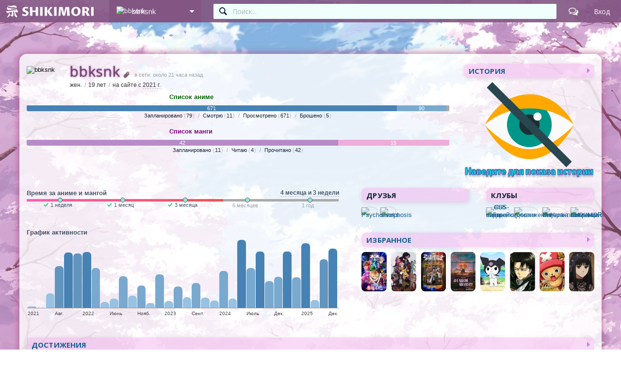

--- FILE ---
content_type: text/html; charset=utf-8
request_url: https://shikimori.one/bbksnk
body_size: 14649
content:
<!DOCTYPE html><html data-color-mode="light"><head><meta charset="utf-8" /><meta content="IE=edge,chrome=1" http-equiv="X-UA-Compatible" /><meta content="width=device-width, initial-scale=1.0" name="viewport" /><link href="/favicon.ico" rel="icon" type="image/x-icon" /><link href="/favicons/favicon-16x16.png" rel="icon" sizes="16x16" type="image/png" /><link href="/favicons/favicon-32x32.png" rel="icon" sizes="32x32" type="image/png" /><link href="/favicons/favicon-96x96.png" rel="icon" sizes="96x96" type="image/png" /><link href="/favicons/favicon-192x192.png" rel="icon" sizes="192x192" type="image/png" /><link href="/favicons/manifest.json" rel="manifest" /><link href="/favicons/apple-touch-icon-57x57.png" rel="apple-touch-icon" sizes="57x57" /><link href="/favicons/apple-touch-icon-60x60.png" rel="apple-touch-icon" sizes="60x60" /><link href="/favicons/apple-touch-icon-72x72.png" rel="apple-touch-icon" sizes="72x72" /><link href="/favicons/apple-touch-icon-76x76.png" rel="apple-touch-icon" sizes="76x76" /><link href="/favicons/apple-touch-icon-114x114.png" rel="apple-touch-icon" sizes="114x114" /><link href="/favicons/apple-touch-icon-120x120.png" rel="apple-touch-icon" sizes="120x120" /><link href="/favicons/apple-touch-icon-144x144.png" rel="apple-touch-icon" sizes="144x144" /><link href="/favicons/apple-touch-icon-152x152.png" rel="apple-touch-icon" sizes="152x152" /><link href="/favicons/apple-touch-icon-180x180.png" rel="apple-touch-icon" sizes="180x180" /><link color="#123" href="/favicons/safari-pinned-tab.svg" rel="mask-icon" /><meta content="#000000" name="theme-color" /><meta content="#000000" name="msapplication-TileColor" /><meta content="/favicons/ms-icon-144x144.png" name="msapplication-TileImage" /><meta content="/favicons/browserconfig.xml" name="msapplication-config" /><link href="/favicons/opera-icon-228x228.png" rel="icon" sizes="228x228" /><link href="/search.xml" rel="search" title="shikimori.one" type="application/opensearchdescription+xml" /><link href="/yandex-tableau-widget-manifest.json" rel="yandex-tableau-widget" /><link href="https://mc.yandex.ru" rel="preconnect" /><link href="https://fonts.googleapis.com" rel="preconnect" /><link href="https://fonts.gstatic.com" rel="preconnect" /><link href="https://fonts.googleapis.com" rel="preconnect" /><link href="https://fonts.gstatic.com" rel="preconnect" /><link href="https://dere.shikimori.one" rel="preconnect" /><meta content="bbksnk" property="og:title" /><meta content="https://shikimori.one/bbksnk" property="og:url" /><meta content="Шикимори" property="og:site_name" /><meta content="bbksnk" name="twitter:title" /><meta content="Шикимори" name="twitter:site" /><title>bbksnk / Профиль</title><meta content="noindex" name="robots" /><meta name="csrf-param" content="authenticity_token" />
<meta name="csrf-token" content="H0vWVKl5stOXKiBX026zhaog900s4VVuRcHpE1YGwCq41CZX6MJ9B_BGsnvVGXDGVqP_5Ccux7P6rPZ0FO6lqA" /><script nomodule="" src="/outdated-browser.js"></script><script async="" src="https://yandex.ru/ads/system/context.js"></script><link rel="stylesheet" href="/packs/css/vendors-0e6f18ae.css" media="all" data-turbolinks-track="reload" /><link rel="stylesheet" href="/assets/application-ac3146f0d99286a8bbe5f27e688a367643e30e18043502106a1bcdfec7fe42a6.css" media="all" data-turbolinks-track="reload" /><link rel="alternate" type="application/rss+xml" title="История пользователя bbksnk" href="https://shikimori.one/bbksnk.rss" /><script src="/packs/js/vendors-890e80c958c315b84892.js" data-turbolinks-track="reload" defer="defer"></script>
<script src="/packs/js/application-40641ccbef78a3a189f9.js" data-turbolinks-track="reload" defer="defer"></script><script>(function(m,e,t,r,i,k,a){m[i]=m[i]||function(){(m[i].a=m[i].a||[]).push(arguments)};
m[i].l=1*new Date();
for (var j = 0; j < document.scripts.length; j++) {if (document.scripts[j].src === r) { return; }}
k=e.createElement(t),a=e.getElementsByTagName(t)[0],k.async=1,k.src=r,a.parentNode.insertBefore(k,a)})
(window, document, "script", "https://mc.yandex.ru/metrika/tag.js", "ym");

ym(99742226, 'init', {
    clickmap:true,
    trackLinks:true,
    accurateTrackBounce:true
});

document.addEventListener('DOMContentLoaded', function() {
  // для совместимости счётчиков с турболинками
  $(document).on('turbolinks:before-visit', function() {
    window.turbolinks_referer = location.href;
  });

  $(document).on('turbolinks:load', function() {
    if (window.turbolinks_referer) {
      if (window.ym) {
        window.ym(99742226, 'hit', location.href, $('title').html(), window.turbolinks_referer);
      }
      if (window.ga) {
        window.ga('send', 'pageview');
      }
    }
  });
});</script><script>window.yaContextCb = window.yaContextCb || []</script></head><body class="p-profiles p-profiles-show x1200" data-camo_url="https://camo-v3.shikimori.one/" data-env="production" data-faye_url="https://faye-v2.shikimori.one/" data-js_export_supervisor_keys="[&quot;polls&quot;]" data-locale="ru" data-localized_genres="ru" data-localized_names="ru" data-server_time="2025-12-05T23:30:41+03:00" data-user="{&quot;id&quot;:null,&quot;url&quot;:null,&quot;is_moderator&quot;:false,&quot;ignored_topics&quot;:[],&quot;ignored_users&quot;:[],&quot;is_day_registered&quot;:false,&quot;is_week_registered&quot;:false,&quot;is_comments_auto_collapsed&quot;:true,&quot;is_comments_auto_loaded&quot;:false}" id="profiles_show"><style id="custom_css" type="text/css">/* https://raw.githubusercontent.com/GeliosMK2/Shikimori-GMK2/master/css/main.css */ body{font-family:"Lucida Sans Unicode","Lucida Grande",sans-serif;background:url(//raw.githubusercontent.com/GeliosMK2/Shikimori-GMK2/master/img/GMK2-bg.jpg) 0 0/cover fixed}.l-page{background-color:rgba(255,255,255,.8);box-shadow:0 0 9px 3px rgba(0,0,0,.25)}.l-top_menu-v2 .global-search input{background-color:#f0fffc}.b-collection_search .field input:focus,.l-top_menu-v2 .global-search input:focus{background-color:#fff}.tooltip-inner{background-color:#f5fffc}.headline,.midheadline,.subheadline{background-color:rgba(242,179,237,.5);border:none;border-radius:10px;box-shadow:0 2px 6px 2px rgba(28,28,28,.07)}.b-link,.p-profiles .profile-head .c-history .entry .title .name-ru::before{color:#416fb3}.b-achievement .c-about .title{color:#416fb3!important}.b-achievement .c-about .progress{background-color:#dedede}.b-achievement .c-about .hint{color:#8b969c}.b-feedback,.b-input.page_border,.b-input.sticky_menu,.body_background,.hotkey-marker,.page_background_color,.prepared-backgrounds{display:none}h2.headline.blue.m10{font-size:15px;border-left:4px solid #a9cfe5}h2.subheadline.orange.m10{border-left:4px solid #e5bfa5}h2.subheadline.green.m10{border-left:4px solid #c1d7af}.b-comments .comments-hider,.collapsed,.collapsed+.spoiler .hide-expanded,.comments-expander,.comments-loader{background-color:#dec3f7ab!important;border-radius:10px;border:none!important;box-shadow:0 2px 6px 2px rgba(30,30,30,.04)}.b-comments .comments-hider:hover,.collapsed+.spoiler .hide-expanded:hover,.collapsed:hover,.comments-expander:hover,.comments-loader:hover{-webkit-box-shadow:0 0 9px -2px rgba(34,60,80,.17) inset;-moz-box-shadow:0 0 9px -2px rgba(34,60,80,.17) inset;box-shadow:0 0 9px -2px rgba(34,60,80,.17) inset;background-color:#dec3f7c4!important}span.other-names{background-color:#bce6ff!important;border:1px solid #bce6ff!important;border-radius:10px;margin-top:3px!important}span.other-names:hover{background-color:#8fd3fd!important}.avatar img,.b-club .logo,.b-comment>.inner header img,.b-comments-notifier,.b-dialog>.inner header img,.b-message>.inner header img,.b-user16 img,.l-top_menu-v2 .menu-dropdown.profile>span img{border-radius:50%}.b-catalog_entry .cover,.b-catalog_entry .cover .image-decor,.image-decor img,.p-profiles .profile-head .c-history .entry img{border-radius:8px}#profiles_show .achievements .cc-franchises .b-badge{border-radius:5px;border:1px solid #d3d3d36e}.b-badge img{border-radius:5px}.activity .bar.simple .bar{border-radius:7px 7px 0 0}.bar-container .bar.min{border-radius:2px 6px 6px 2px}.b-collection_search .field{display:flex;justify-content:center;margin:15px 0}.b-collection_search .field input{background-color:#f4fffd;border-radius:10px;width:850px}.p-user_rates-index .list-lines .selectable:hover{background-color:rgba(242,179,237,.26)}.p-userlist_comparer .comparer table .selectable{transition:transform 150ms}.p-userlist_comparer .comparer table .selectable:hover{background-color:rgba(80,75,125,.3);transform:scale(1.02)}.p-profiles .profile-head .c-brief header h1{color:#6e4a6b;text-shadow:purple 0 0 3px;pointer-events:none}.b-tag[href$="/9-Ecchi"],.b-tag[href$="/r_plus"],.b-tooltipped[original-title*="R+"]{border-bottom-color:#ffd1d1;text-shadow:0 1px 3px rgba(255,209,209,.85),1px 0 3px rgba(255,209,209,.85),0 -1px 3px rgba(255,209,209,.85),-1px 0 3px rgba(255,209,209,.85),0 2px 3px rgba(255,209,209,.7),2px 0 3px rgba(255,209,209,.7),0 -2px 3px rgba(255,209,209,.7),-2px 0 3px rgba(255,209,209,.7)}.b-tag[href$="/9-Ecchi"]:hover,.b-tag[href$="/r_plus"]:hover{background-color:#ffd1d1}.b-tag[href$="/12-Hentai"],.b-tag[href$="/rx"],.b-tooltipped[original-title*=Rx]{border-bottom-color:#ff8585;text-shadow:0 1px 3px rgba(255,185,185,.75),1px 0 3px rgba(255,185,185,.75),0 -1px 3px rgba(255,185,185,.75),-1px 0 3px rgba(255,185,185,.75),0 2px 3px rgba(255,185,185,.6),2px 0 3px rgba(255,185,185,.6),0 -2px 3px rgba(255,185,185,.6),-2px 0 3px rgba(255,185,185,.6)}.b-tag[href$="/12-Hentai"]:hover,.b-tag[href$="/rx"]:hover{background-color:#ff8585}.tooltip-inner .close{background-color:#a8ebff;border-radius:5px}.b-stats_bar .stat_names,.l-footer{text-align:center}.l-footer:before{content:"Shikimori-GMK2";color:#555;font-size:11px;float:left}.l-footer a{outline:0}#profiles_show .l-page{margin-top:65px;border-radius:15px}.headline>a:before,.midheadline>a:before,.subheadline>a:before{color:#c47df1}.l-top_menu-v2,.l-top_menu-v2 .submenu,.l-top_menu-v2 .submenu-triangle{background-color:rgba(130,85,130,.9)!important}.l-top_menu-v2 .submenu{border:none;border-radius:0 0 10px 10px;overflow-y:auto;max-height:calc(100vh - 144px)}.l-top_menu-v2 .submenu a:hover{color:#ffd5b8;background-color:#a082a3}.l-top_menu-v2 .submenu>.legend{border:solid pink;border-width:1px 0;border-radius:15px;margin-bottom:4px;background-color:rgba(225,225,225,.25)}.l-top_menu-v2 .menu-icon.mail:after{background-color:#b5e7ff;color:#ff4f80}.l-top_menu-v2 .menu-icon.contest:hover,.l-top_menu-v2 .menu-icon.forum:hover,.l-top_menu-v2 .menu-icon.mail:hover,.l-top_menu-v2 .menu-icon.sign_in:hover{background-color:rgba(230,165,225,.25)}.l-top_menu-v2 .menu-icon.contest:focus,.l-top_menu-v2 .menu-icon.forum:focus,.l-top_menu-v2 .menu-icon.mail:focus,.l-top_menu-v2 .menu-icon.sign_in:focus{background-color:rgba(206,131,200,.25)}.l-top_menu-v2 .menu-icon.contest:active,.l-top_menu-v2 .menu-icon.forum:active,.l-top_menu-v2 .menu-icon.mail:active,.l-top_menu-v2 .menu-icon.sign_in:active{background-color:rgba(224,151,218,.25)}.l-top_menu-v2 .menu-icon.contest,.l-top_menu-v2 .menu-icon.contest:hover,.l-top_menu-v2 .menu-icon.forum,.l-top_menu-v2 .menu-icon.forum:hover,.l-top_menu-v2 .menu-icon.mail,.l-top_menu-v2 .menu-icon.mail:hover,.l-top_menu-v2 .menu-icon.sign_in,.l-top_menu-v2 .menu-icon.sign_in:hover{transition:250ms}::-webkit-scrollbar-button{background-repeat:no-repeat;width:5px;height:0}::-webkit-scrollbar-track{background-color:#00000000}::-webkit-scrollbar-thumb{-webkit-border-radius:10px;border-radius:10px;background-color:#f3c2a1}::-webkit-scrollbar-thumb:hover{background-color:#e2b08d}::-webkit-scrollbar{width:6px}.b-message .b-anime_status_tag{border-radius:6px}.b-message .b-anime_status_tag.episode{background-color:#dec3f7ed}.p-profiles-show .lifetime .bar{overflow:visible}.p-profiles-show .lifetime .cuts .cut{width:10px;height:10px;background-color:#8eefc5;border:1px solid #663399;border-radius:50%;position:absolute;top:-1px}::selection{background-color:#fbecc3}::-moz-selection{background-color:#fbecc3}.b-stats_bar .bar,.p-profiles-show .achievements .cc-achievements .b-achievement{border-radius:3px}.b-stats_bar.lifetime .bar .first{background:#ff5db1;background:-moz-linear-gradient(left,#ff5db1 0,#f45151 100%);background:-webkit-gradient(left top,right top,color-stop(0,#ff5db1),color-stop(100%,#f45151));background:-webkit-linear-gradient(left,#ff5db1 0,#f45151 100%);background:-o-linear-gradient(left,#ff5db1 0,#f45151 100%);background:-ms-linear-gradient(left,#ff5db1 0,#f45151 100%);background:linear-gradient(to right,#ff5db1 0,#f45151 100%)}.p-profiles-show .lifetime .times .time.checked:before{color:#2ecc83}.p-profiles-show .achievements .cc-franchises .b-badge:before{background-color:rgba(17,34,51,.6);border-radius:0 5px 0 1px}.p-profiles-show .profile-content .activity .title{font-size:0}.p-profiles-show .profile-content .activity .title::after{content:"График активности";vertical-align:top;font-size:13px}.p-profiles .profile-head .c-history .entry:hover{background-color:rgba(223,181,255,.25);border-radius:8px}#clubs_show .m8 .b-link,.b-add_to_list .option .text:hover,.b-stats_bar a.title:hover,.p-profiles .profile-head .c-history .entry:hover .title{text-decoration:none}.p-profiles .profile-head .c-history .entry:hover .name-ru:before{color:#340088!important}#profiles_show .b-catalog_entry .cover,#profiles_show .b-catalog_entry .cover:hover,.b-badge img,.b-badge img:hover,.b-club .logo,.b-club .logo:hover,.b-user.avatar img,.b-user.avatar img:hover,.b-user.avatar_fixed_margin img,.b-user.avatar_fixed_margin img:hover,.b-user.named_avatar img,.b-user.named_avatar img:hover,.p-profiles .profile-head .c-history .entry,.p-profiles .profile-head .c-history .entry .name-ru,.p-profiles .profile-head .c-history .entry .name-ru:before,.p-profiles .profile-head .c-history .entry:hover{transition:85ms}.b-offtopic_marker:before,.b-summary_marker:before{border-radius:3px;transition:115ms}.b-club .logo,.b-user.avatar img,.b-user.avatar_fixed_margin img,.b-user.named_avatar img{box-shadow:0 0 3px 1px rgba(30,30,50,.16)}.p-profiles .profile-head .c-brief .avatar img,.p-user_rates-index .l-menu .avatar img{box-shadow:0 0 3px 1px rgba(30,30,30,.12)}#profiles_show .b-catalog_entry .cover:hover,.b-badge img:hover,.b-club .logo:hover,.b-user.avatar img:hover,.b-user.avatar_fixed_margin img:hover,.b-user.named_avatar img:hover{box-shadow:0 0 3px 2px rgba(25,25,105,.41)}.b-block_list li:hover,.p-contests .match-day .match-link:hover{background-color:rgba(209,179,242,.3)}.b-block_list li.selected,.p-contests .match-day .match-link.active{background-color:rgba(230,184,247,.47)}.b-button,.b-form input[type=submit]{border-radius:5px;background-color:#604263}.b-button:hover,.b-form input[type=submit]:hover{background-color:#915c96}.b-button:focus,.b-form input[type=submit]:focus{outline:0;background-color:#915c96;-webkit-box-shadow:inset 0 0 6px 1px rgba(245,245,245,.48);-moz-box-shadow:inset 0 0 6px 1px rgba(245,245,245,.48);box-shadow:inset 0 0 6px 1px rgba(245,245,245,.48)}#profiles_show .l-page{box-shadow:none;animation-name:l-page-shadow;animation-duration:5s;animation-iteration-count:infinite;animation-timing-function:ease}@keyframes l-page-shadow{0%{box-shadow:0 0 12px 4px rgba(181,53,172,.6)}10%{box-shadow:0 0 12px 4px rgba(181,53,112,.6)}20%{box-shadow:0 0 12px 4px rgba(208,60,198,.6)}30%{box-shadow:0 0 12px 4px rgba(53,171,181,.6)}40%{box-shadow:0 0 12px 4px rgba(208,60,129,.6)}50%{box-shadow:0 0 12px 4px rgba(53,181,114,.6)}60%{box-shadow:0 0 12px 4px rgba(60,197,208,.6)}70%{box-shadow:0 0 12px 4px rgba(53,77,181,.6)}80%{box-shadow:0 0 12px 4px rgba(60,208,131,.6)}90%{box-shadow:0 0 12px 4px rgba(181,53,137,.6)}100%{box-shadow:0 0 12px 4px rgba(60,89,208,.6)}}.b-to-top.active .slide{width:60px}.p-profiles .profile-head .c-info .c-lists-info .b-stats_bar .compatibility a{margin-top:11px!important}.p-profiles .profile-head .c-brief header{margin-bottom:0}.p-profiles .profile-head .c-info .c-lists-info .b-stats_bar{margin-bottom:10px}.b-stats_bar a.title{margin-left:289px;margin-bottom:2px;padding:5px;transition:150ms;border-radius:5px}.b-stats_bar.anime a.title{color:#006400}.b-stats_bar.manga a.title{color:purple}.b-stats_bar.anime a.title:hover{background-color:rgba(120,173,164,.25);color:#008e00}.b-stats_bar.manga a.title:hover{background-color:rgba(143,120,173,.23);color:#b718b7}.b-stats_bar.anime a.title:focus{box-shadow:inset 0 0 6px 3px rgba(120,173,164,.3)}.b-stats_bar.manga a.title:focus{box-shadow:inset 0 0 6px 3px rgba(143,120,173,.3)}.p-contests .match-day .match-link:active{background-color:rgba(230,164,247,.47)!important}.b-shiki_editor .body .editor textarea{background-color:#f4fff9ab;border-radius:5px!important}.b-shiki_editor .body .editor textarea:focus{border-color:#15496d}.b-offtopic_marker.off:before{color:#7b8084!important;border-color:#acb1b4!important;background-color:transparent!important}.b-offtopic_marker.off:hover:before{color:#ff4295!important;border-color:#ff92c2!important;background-color:#fdedf8!important}.b-offtopic_marker:before{color:#6aca5f!important;border-color:#8ee48a!important;background-color:#f1fded!important}.b-offtopic_marker:hover:before{background-color:#e3ffda!important}.b-offtopic_marker:active:before{box-shadow:0 0 7px 2px rgba(140,165,185,.15) inset}aside.buttons .editor-controls .b-tooltipped{border:1px solid #d3d3d3;border-radius:5px;background-color:#d3d3d35c;transition:105ms}aside.buttons .editor-controls .b-tooltipped:hover{color:#dd5202;border-color:#eca378!important;background-color:#dd52023d!important}aside.buttons .editor-controls .b-tooltipped:active{background-color:#dd52024f!important}.b-table tr.border{border-color:#b0c4de}.bar.vertical .line .x_label{font-family:Arial,sans-serif}.p-userlist_comparer .comparer table .exact-same,.p-userlist_comparer .legend .exact-same{background:rgba(90,255,0,.2)}.p-userlist_comparer .comparer table .almost-same,.p-userlist_comparer .legend .almost-same{background:rgba(120,200,90,.2)}.p-userlist_comparer .comparer table .abslt-difr,.p-userlist_comparer .legend .abslt-difr{background:rgba(255,0,0,.2)}.p-userlist_comparer .comparer table .slightly-difr,.p-userlist_comparer .legend .slightly-difr{background:rgba(255,145,145,.2)}span[style="background: #f2fff2; padding: 0 2px;"]{background-color:rgba(120,200,90,.2)!important}span[style="background: #fff2f2; padding: 0 2px;"]{background-color:rgba(255,145,145,.2)!important}span[style="background: #e6ffe6; padding: 0 2px;"]{background-color:rgba(90,255,0,.2)!important}span[style="background: #ffe6e6; padding: 0 2px;"]{background-color:rgba(255,0,0,.2)!important}.profile-actions .fav-remove{color:green}.b-add_to_list .option,.b-add_to_list .trigger{padding:0 0 0 5px}.b-add_to_list .trigger-arrow{padding:0 5px}.b-add_to_list .option,.b-add_to_list .trigger-arrow{transition:background 120ms}.b-add_to_list .option:hover,.b-add_to_list .trigger-arrow:hover{background-color:#bce6ff}.b-add_to_list.completed .option:hover,.b-add_to_list.completed .trigger-arrow:hover{background-color:#e0efc0}.b-add_to_list.dropped .option:hover,.b-add_to_list.dropped .trigger-arrow:hover{background-color:#fec2c5}.b-add_to_list.on_hold .option:hover,.b-add_to_list.on_hold .trigger-arrow:hover{background-color:#dbe0e6}.b-db_entry-variant-list_item>.info .b-user_rate .b-add_to_list .option,.b-db_entry-variant-list_item>.info .b-user_rate .b-add_to_list .trigger{padding:0}.p-profiles .profile-head .c-brief .avatar .profile-actions{border-radius:5px;background:#0000000a}body.p-animes_collection .b-catalog_entry .cover .image-decor{box-shadow:0 0 8px 4px #000}body.p-animes_collection .b-catalog_entry .cover .image-decor:hover{box-shadow:0 0 6px 4px #400000}body.p-animes .b-catalog_entry .cover .image-decor{box-shadow:0 0 6px 3px #400000}body.p-animes .b-catalog_entry .cover .image-decor:hover{box-shadow:0 0 4px 3px #400000}body.p-animes .b-db_entry>.c-image img{box-shadow:0 0 3px 1px #000}.p-profiles .profile-head .c-history.x3>div:nth-child(2){background:url(//raw.githubusercontent.com/GeliosMK2/Shikimori-GMK2/master/img/history-hover.png) center center/cover;transition:.45s}.p-profiles .profile-head .c-history.x3>div:nth-child(2) .entry{opacity:0;transition:opacity .45s,background .15s;border-top:none}.p-profiles .profile-head .c-history.x3>div:nth-child(2):hover .entry{opacity:1;transition:opacity .5s,background .15s}.p-profiles .profile-head .c-history.x3>div:nth-child(2):hover{background:0 0;transition:.45s}</style><div id="outdated"></div><header class="l-top_menu-v2"><link href="/uploads/custom.css" rel="stylesheet" /><div class="menu-logo"><a class="logo-container" href="https://shikimori.one/" title="Шикимори"><div class="glyph"></div><div class="logo"></div></a><div class="menu-dropdown main"><span class="menu-icon trigger mobile" tabindex="-1"></span><span class="submenu-triangle icon-avatar" tabindex="0"><img alt="bbksnk" src="https://shikimori.one/system/users/x20/898464.png?1681836048" srcset="https://shikimori.one/system/users/x48/898464.png?1681836048 2x" /><span>bbksnk</span></span><div class="submenu"><div class="legend">База данных</div><a class="icon-anime" href="https://shikimori.one/animes" tabindex="-1" title="Аниме">Аниме</a><a class="icon-manga" href="https://shikimori.one/mangas" tabindex="-1" title="Манга">Манга</a><a class="icon-ranobe" href="https://shikimori.one/ranobe" tabindex="-1" title="Ранобэ">Ранобэ</a><div class="legend">Сообщество</div><a class="icon-forum" href="https://shikimori.one/forum" tabindex="-1" title="Форум">Форум</a><a class="icon-clubs" href="https://shikimori.one/clubs" tabindex="-1" title="Клубы">Клубы</a><a class="icon-collections" href="https://shikimori.one/collections" tabindex="-1" title="Коллекции">Коллекции</a><a class="icon-critiques" href="https://shikimori.one/forum/critiques" tabindex="-1" title="Рецензии">Рецензии</a><a class="icon-articles" href="https://shikimori.one/articles" tabindex="-1" title="Статьи">Статьи</a><a class="icon-users" href="https://shikimori.one/users" tabindex="-1" title="Пользователи">Пользователи</a><div class="legend">Разное</div><a class="icon-contests" href="https://shikimori.one/contests" tabindex="-1" title="Турниры">Турниры</a><a class="icon-calendar" href="https://shikimori.one/ongoings" tabindex="-1" title="Календарь">Календарь</a><div class="legend">Информация</div><a class="icon-info" href="https://shikimori.one/about" tabindex="-1" title="О сайте">О сайте</a><a class="icon-socials" href="https://shikimori.one/forum/site/270099-my-v-sotsialnyh-setyah" tabindex="-1" title="Мы в соц. сетях">Мы в соц. сетях</a></div></div></div><div class="menu-icon search mobile"></div><div class="global-search" data-autocomplete_anime_url="https://shikimori.one/animes/autocomplete/v2" data-autocomplete_character_url="https://shikimori.one/characters/autocomplete/v2" data-autocomplete_manga_url="https://shikimori.one/mangas/autocomplete/v2" data-autocomplete_person_url="https://shikimori.one/people/autocomplete/v2" data-autocomplete_ranobe_url="https://shikimori.one/ranobe/autocomplete/v2" data-search_anime_url="https://shikimori.one/animes" data-search_character_url="https://shikimori.one/characters" data-search_manga_url="https://shikimori.one/mangas" data-search_person_url="https://shikimori.one/people" data-search_ranobe_url="https://shikimori.one/ranobe"><label class="field"><input placeholder="Поиск..." type="text" /><span class="clear" tabindex="-1"></span><span class="hotkey-marker"></span><span class="search-marker"></span></label><div class="search-results"><div class="inner"></div></div></div><a class="menu-icon forum desktop" href="https://shikimori.one/forum" title="Форум"></a><div class="menu-icon linkeable sign_in" data-href="https://shikimori.one/users/sign_in" data-text="Вход" title="Вход"></div></header><section class="l-page"><div><div class="profile-head" data-user-id="898464"><div class="c-history x3"><div class="subheadline m13"><a href="https://shikimori.one/bbksnk/history">История</a></div><div><div class="entry"><a href="/animes/21-one-piece" title="One Piece"><div class="image-name"><picture><source srcset="https://shikimori.one/uploads/poster/animes/21/mini-a59c7aa979e172d43859a6c5da8eb3b9.webp, https://shikimori.one/uploads/poster/animes/21/mini_2x-3a5fb6fa8797017b3bf08ed454bba67e.webp 2x" type="image/webp" /><img alt="One Piece" src="https://shikimori.one/uploads/poster/animes/21/mini_alt-7fb331d2d00e5e670451245ca0e2bec1.jpeg" srcset="https://shikimori.one/uploads/poster/animes/21/mini_alt_2x-c70f155254568cf690fcb85d739ea18e.jpeg 2x" /></picture><span class="title"><span class='name-en'>One Piece</span><span class='name-ru'>Ван-Пис</span></span></div><span class="misc" title="Просмотрены с 1101-го по 1130-й эпизоды">Просмотрены с 1101-го по 1130-й эпизоды</span><time class="misc date unprocessed" datetime="2025-12-04T22:50:42+03:00">4 декабря 2025</time></a></div><div class="entry"><a href="/animes/61393-one-piece-egghead-arc-recap" title="One Piece Egghead Arc Recap"><div class="image-name"><picture><source srcset="https://shikimori.one/uploads/poster/animes/61393/mini-3c9f8afd10d2701ea1666c1d6f72447c.webp, https://shikimori.one/uploads/poster/animes/61393/mini_2x-cab58737145dbda502a83f7a7f3ae046.webp 2x" type="image/webp" /><img alt="One Piece Egghead Arc Recap" src="https://shikimori.one/uploads/poster/animes/61393/mini_alt-ae4f7f873f7f5df416a7b93db0a4afd6.jpeg" srcset="https://shikimori.one/uploads/poster/animes/61393/mini_alt_2x-c6bbf718f4988e457349b5c799ca612c.jpeg 2x" /></picture><span class="title"><span class='name-en'>One Piece Egghead Arc Recap</span><span class='name-ru'>Ван-Пис: Остров Яичная Голова</span></span></div><span class="misc" title="Просмотрено и оценено на 7, Добавлено в список">Просмотрено и оценено на 7, Добавлено в список</span><time class="misc date unprocessed" datetime="2025-12-02T19:10:26+03:00">2 декабря 2025</time></a></div><div class="entry"><a href="/animes/62969-one-piece-dr-chopper-no-bouken-karte-tensai-ga-nokoshita-last-records" title="One Piece: Dr. Chopper no Bouken Karte - Tensai ga Nokoshita &quot;Last Records&quot;"><div class="image-name"><picture><source srcset="https://shikimori.one/uploads/poster/animes/62969/mini-bbc6575307ca11309b656684a21c6993.webp, https://shikimori.one/uploads/poster/animes/62969/mini_2x-8615325d298a82bea78c48132cd2cd10.webp 2x" type="image/webp" /><img alt="One Piece: Dr. Chopper no Bouken Karte - Tensai ga Nokoshita &quot;Last Records&quot;" src="https://shikimori.one/uploads/poster/animes/62969/mini_alt-6f860e1d587ba15432d79622200a1ca0.jpeg" srcset="https://shikimori.one/uploads/poster/animes/62969/mini_alt_2x-b0fe0c0f8c41b3b3b5729eade97455b3.jpeg 2x" /></picture><span class="title"><span class='name-en'>One Piece: Dr. Chopper no Bouken Karte - Tensai ga Nokoshita &quot;Last Records&quot;</span><span class='name-ru'>Ван-Пис: Приключения доктора Чоппера — Последняя всемирная трансляция гения</span></span></div><span class="misc" title="Смотрю, Добавлено в список">Смотрю, Добавлено в список</span><time class="misc date unprocessed" datetime="2025-12-02T19:09:58+03:00">2 декабря 2025</time></a></div></div></div><div class="c-brief"><div class="avatar"><img alt="bbksnk" src="https://shikimori.one/system/users/x160/898464.png?1681836048" title="bbksnk" /></div><header class="head misc"><h1 class="aliases" data-tooltip_url="https://shikimori.one/bbksnk/nickname_changes">bbksnk</h1><div class="misc"><span>в сети: около 21 часа назад</span></div><div class="notice"><span>жен.</span><span>19 лет</span><span>на сайте с <span class='b-tooltipped dotted mobile unprocessed' data-direction='right' title='22 марта 2021 г.'>2021 г.</span></span></div></header></div><div class="c-mobile-actions"></div><div class="c-info"><div class="c-lists-info"><div class="b-stats_bar anime"><a class="title" href="https://shikimori.one/bbksnk/list/anime">Список аниме</a><div class="bar"><div class="first" style="width: 87.6%;">671</div><div class="second" style="width: 11.75%">90</div><div class="third" style="width: 0.6500000000000057%;">&nbsp;</div></div><div class="stat_names"><div class="stat_name" data-type="planned"><a href="https://shikimori.one/bbksnk/list/anime?mylist=planned">Запланировано <span class="size">79</span></a></div><div class="stat_name" data-type="watching,rewatching"><a href="https://shikimori.one/bbksnk/list/anime?mylist=watching%2Crewatching">Смотрю <span class="size">11</span></a></div><div class="stat_name" data-type="completed"><a href="https://shikimori.one/bbksnk/list/anime?mylist=completed">Просмотрено <span class="size">671</span></a></div><div class="stat_name" data-type="dropped"><a href="https://shikimori.one/bbksnk/list/anime?mylist=dropped">Брошено <span class="size">5</span></a></div></div></div><div class="b-stats_bar manga"><a class="title" href="https://shikimori.one/bbksnk/list/manga">Список манги</a><div class="bar"><div class="first" style="width: 73.68%;">42</div><div class="second" style="width: 26.32%">15</div></div><div class="stat_names"><div class="stat_name" data-type="planned"><a href="https://shikimori.one/bbksnk/list/manga?mylist=planned">Запланировано <span class="size">11</span></a></div><div class="stat_name" data-type="watching,rewatching"><a href="https://shikimori.one/bbksnk/list/manga?mylist=watching%2Crewatching">Читаю <span class="size">4</span></a></div><div class="stat_name" data-type="completed"><a href="https://shikimori.one/bbksnk/list/manga?mylist=completed">Прочитано <span class="size">42</span></a></div></div></div></div></div></div><div class="profile-content"><div class="cc-2 block"><div class="c-column c-left"><div class="lifetime b-stats_bar"><div class="title"><div class="value b-tooltipped dotted unprocessed" data-direction="top" title="Всего 147 дней: 126 дней аниме и 20 дней манги">4 месяца и 3 недели</div><div class="label">Время за аниме и мангой</div></div><div class="bar"><div class="cuts"><div class="cut week"></div><div class="cut month"></div><div class="cut month_3"></div><div class="cut month_6"></div><div class="cut year"></div></div><div class="first" style="width: 63%"></div><div class="third" style="width: 37%"></div></div><div class="times"><div class="time checked">1 неделя</div><div class="time checked">1 месяц</div><div class="time checked">3 месяца</div><div class="time">6 месяцев</div><div class="time">1 год</div></div></div><div class="activity"><div class="title">Активность на сайте</div><div class="graph x26" data-bar="vertical" data-flattened="true" data-intervals_count="26" data-no_stat_text="Недостаточно данных для формирования статистики" data-stats="[{&quot;name&quot;:[1616360400,1622072768],&quot;value&quot;:4},{&quot;name&quot;:[1622072769,1627785137],&quot;value&quot;:0},{&quot;name&quot;:[1627785138,1633497506],&quot;value&quot;:137},{&quot;name&quot;:[1633497507,1639209875],&quot;value&quot;:161},{&quot;name&quot;:[1639209876,1644922244],&quot;value&quot;:187},{&quot;name&quot;:[1644922245,1650634613],&quot;value&quot;:168},{&quot;name&quot;:[1650634614,1656346982],&quot;value&quot;:19},{&quot;name&quot;:[1656346983,1662059351],&quot;value&quot;:86},{&quot;name&quot;:[1662059352,1667771720],&quot;value&quot;:36},{&quot;name&quot;:[1667771721,1673484089],&quot;value&quot;:65},{&quot;name&quot;:[1673484090,1679196458],&quot;value&quot;:62},{&quot;name&quot;:[1679196459,1684908827],&quot;value&quot;:46},{&quot;name&quot;:[1684908828,1690621196],&quot;value&quot;:59},{&quot;name&quot;:[1690621197,1696333565],&quot;value&quot;:30},{&quot;name&quot;:[1696333566,1702045934],&quot;value&quot;:62},{&quot;name&quot;:[1702045935,1707758303],&quot;value&quot;:39},{&quot;name&quot;:[1707758304,1713470672],&quot;value&quot;:107},{&quot;name&quot;:[1713470673,1719183041],&quot;value&quot;:127},{&quot;name&quot;:[1719183042,1724895410],&quot;value&quot;:142},{&quot;name&quot;:[1724895411,1730607779],&quot;value&quot;:148},{&quot;name&quot;:[1730607780,1736320148],&quot;value&quot;:67},{&quot;name&quot;:[1736320149,1742032517],&quot;value&quot;:207},{&quot;name&quot;:[1742032518,1747744886],&quot;value&quot;:114},{&quot;name&quot;:[1747744887,1753457255],&quot;value&quot;:136},{&quot;name&quot;:[1753457256,1759169624],&quot;value&quot;:88},{&quot;name&quot;:[1759169625,1764881993],&quot;value&quot;:201}]"></div><div class="graph x34" data-bar="vertical" data-flattened="true" data-intervals_count="34" data-no_stat_text="Недостаточно данных для формирования статистики" data-stats="[{&quot;name&quot;:[1616360400,1620728681],&quot;value&quot;:4},{&quot;name&quot;:[1620728682,1625096963],&quot;value&quot;:0},{&quot;name&quot;:[1625096964,1629465245],&quot;value&quot;:37},{&quot;name&quot;:[1629465246,1633833527],&quot;value&quot;:104},{&quot;name&quot;:[1633833528,1638201809],&quot;value&quot;:139},{&quot;name&quot;:[1638201810,1642570091],&quot;value&quot;:136},{&quot;name&quot;:[1642570092,1646938373],&quot;value&quot;:140},{&quot;name&quot;:[1646938374,1651306655],&quot;value&quot;:99},{&quot;name&quot;:[1651306656,1655674937],&quot;value&quot;:15},{&quot;name&quot;:[1655674938,1660043219],&quot;value&quot;:23},{&quot;name&quot;:[1660043220,1664411501],&quot;value&quot;:79},{&quot;name&quot;:[1664411502,1668779783],&quot;value&quot;:30},{&quot;name&quot;:[1668779784,1673148065],&quot;value&quot;:56},{&quot;name&quot;:[1673148066,1677516347],&quot;value&quot;:12},{&quot;name&quot;:[1677516348,1681884629],&quot;value&quot;:84},{&quot;name&quot;:[1681884630,1686252911],&quot;value&quot;:17},{&quot;name&quot;:[1686252912,1690621193],&quot;value&quot;:54},{&quot;name&quot;:[1690621194,1694989475],&quot;value&quot;:27},{&quot;name&quot;:[1694989476,1699357757],&quot;value&quot;:62},{&quot;name&quot;:[1699357758,1703726039],&quot;value&quot;:25},{&quot;name&quot;:[1703726040,1708094321],&quot;value&quot;:18},{&quot;name&quot;:[1708094322,1712462603],&quot;value&quot;:92},{&quot;name&quot;:[1712462604,1716830885],&quot;value&quot;:23},{&quot;name&quot;:[1716830886,1721199167],&quot;value&quot;:170},{&quot;name&quot;:[1721199168,1725567449],&quot;value&quot;:100},{&quot;name&quot;:[1725567450,1729935731],&quot;value&quot;:141},{&quot;name&quot;:[1729935732,1734304013],&quot;value&quot;:67},{&quot;name&quot;:[1734304014,1738672295],&quot;value&quot;:78},{&quot;name&quot;:[1738672296,1743040577],&quot;value&quot;:141},{&quot;name&quot;:[1743040578,1747408859],&quot;value&quot;:76},{&quot;name&quot;:[1747408860,1751777141],&quot;value&quot;:161},{&quot;name&quot;:[1751777142,1756145423],&quot;value&quot;:20},{&quot;name&quot;:[1756145424,1760513705],&quot;value&quot;:122},{&quot;name&quot;:[1760513706,1764881987],&quot;value&quot;:148}]"></div></div></div><div class="c-column c-right"><div class="cc-2a m30"><div class="c-column m0"><div class="subheadline">Друзья</div><div class="cc-friends"><div class="b-user c-column avatar" id="380582"><a class="avatar" href="https://shikimori.one/Psychomorphosis" title="Psychomorphosis"><img alt="Psychomorphosis" src="https://shikimori.one/system/users/x32/380582.png?1531255493" srcset="https://shikimori.one/system/users/x64/380582.png?1531255493 2x" /></a></div><div class="b-user c-column avatar" id="1357253"><a class="avatar" href="https://shikimori.one/snhrks" title="snhrks"><img alt="snhrks" src="https://shikimori.one/system/users/x32/1357253.png?1691316010" srcset="https://shikimori.one/system/users/x64/1357253.png?1691316010 2x" /></a></div></div></div><div class="c-column m0"><div class="subheadline">Клубы</div><div class="b-clubs one-line"><div class="b-club c-colum avatar " id="811"><a href="https://shikimori.one/clubs/811-css-club-nastroyka-vneshnego-vida-sayta" title="CSS-club – настройка внешнего вида сайта"><img alt="CSS-club – настройка внешнего вида сайта" class="logo" src="https://shikimori.one/system/clubs/x48/811.png?1480939423" srcset="https://shikimori.one/system/clubs/x96/811.png?1480939423 2x" /></a></div><div class="b-club c-colum avatar " id="315"><a href="https://shikimori.one/clubs/315-achivki-dostizheniya" title="Ачивки (достижения)"><img alt="Ачивки (достижения)" class="logo" src="https://shikimori.one/system/clubs/x48/315.png?1434832152" srcset="https://shikimori.one/system/clubs/x96/315.png?1434832152 2x" /></a></div><div class="b-club c-colum avatar " id="2705"><a href="https://shikimori.one/clubs/2705-interaktivy-ot-dahanka" title="Интерактивы от DaHanka"><img alt="Интерактивы от DaHanka" class="logo" src="https://shikimori.one/system/clubs/x48/2705.jpg?1582217574" srcset="https://shikimori.one/system/clubs/x96/2705.jpg?1582217574 2x" /></a></div><div class="b-club c-colum avatar " id="2046"><a href="https://shikimori.one/clubs/2046-sobranie-kollektsiy-shikimori" title="Собрание коллекций SHIKIMORI"><img alt="Собрание коллекций SHIKIMORI" class="logo" src="https://shikimori.one/system/clubs/x48/2046.png?1576615553" srcset="https://shikimori.one/system/clubs/x96/2046.png?1576615553 2x" /></a></div></div></div></div><div class="block"><div class="subheadline"><a href="https://shikimori.one/bbksnk/favorites" title="Избранное">Избранное</a></div><div class="cc-favourites is-size-default"><article class="c-column b-catalog_entry c-anime entry-56835 " data-track_user_rate="catalog_entry:anime:56835" id="56835" itemscope="" itemtype="http://schema.org/Movie"><a class="cover anime-tooltip user_rates-minified" data-delay="150" data-tooltip_url="https://shikimori.one/animes/56835-code-geass-dakkan-no-roze/tooltip" href="https://shikimori.one/animes/56835-code-geass-dakkan-no-roze" title="Code Geass: Dakkan no Roze"><span class="image-decor"><span class="image-cutter"><picture><source srcset="https://shikimori.one/uploads/poster/animes/56835/mini-56e4977abdc71658433eba0636838d4e.webp, https://shikimori.one/uploads/poster/animes/56835/mini_2x-bac40560a0df847b49348385e0086440.webp 2x" type="image/webp" /><img alt="Код Гиас: Вернувшийся Розе" src="https://shikimori.one/uploads/poster/animes/56835/mini_alt-fa802cd6c78e9e6d5016c8c42ce47083.jpeg" srcset="https://shikimori.one/uploads/poster/animes/56835/mini_alt_2x-c92eee19c29be140fa1828ea174d4b80.jpeg 2x" /></picture></span></span><span class="misc"></span></a><meta content="https://shikimori.one/system/animes/original/56835.jpg" itemprop="image" /><meta content="https://shikimori.one/system/animes/x48/56835.jpg" itemprop="thumbnailUrl" /><meta content="2024-06-21" itemprop="dateCreated" /></article><article class="c-column b-catalog_entry c-anime entry-49154 " data-track_user_rate="catalog_entry:anime:49154" id="49154" itemscope="" itemtype="http://schema.org/Movie"><a class="cover anime-tooltip user_rates-minified" data-delay="150" data-tooltip_url="https://shikimori.one/animes/49154-high-card/tooltip" href="https://shikimori.one/animes/49154-high-card" title="High Card"><span class="image-decor"><span class="image-cutter"><picture><source srcset="https://shikimori.one/uploads/poster/animes/49154/mini-87278763546eb09cdc7a10efaeda0115.webp, https://shikimori.one/uploads/poster/animes/49154/mini_2x-12bc659a46a4643bf7ff95b127570163.webp 2x" type="image/webp" /><img alt="Старшая карта" src="https://shikimori.one/uploads/poster/animes/49154/mini_alt-cfd078900ff13e7c643b07371dd86383.jpeg" srcset="https://shikimori.one/uploads/poster/animes/49154/mini_alt_2x-3818c07563a10af21c59599b68387ac5.jpeg 2x" /></picture></span></span><span class="misc"></span></a><meta content="https://shikimori.one/system/animes/original/49154.jpg" itemprop="image" /><meta content="https://shikimori.one/system/animes/x48/49154.jpg" itemprop="thumbnailUrl" /><meta content="2023-01-09" itemprop="dateCreated" /></article><article class="c-column b-catalog_entry c-anime entry-54790 " data-track_user_rate="catalog_entry:anime:54790" id="54790" itemscope="" itemtype="http://schema.org/Movie"><a class="cover anime-tooltip user_rates-minified" data-delay="150" data-tooltip_url="https://shikimori.one/animes/54790-undead-girl-murder-farce/tooltip" href="https://shikimori.one/animes/54790-undead-girl-murder-farce" title="Undead Girl Murder Farce"><span class="image-decor"><span class="image-cutter"><picture><source srcset="https://shikimori.one/uploads/poster/animes/54790/mini-88cf82fb822c88739c8b66cfd7d8293b.webp, https://shikimori.one/uploads/poster/animes/54790/mini_2x-4de61ca9c1e8b8399f1c974427e6a189.webp 2x" type="image/webp" /><img alt="Фарс из убийства девушки-нежити" src="https://shikimori.one/uploads/poster/animes/54790/mini_alt-9a85170cb5564e1ed3b6eca1b57ed306.jpeg" srcset="https://shikimori.one/uploads/poster/animes/54790/mini_alt_2x-d88c4f727f17f760fd35ecde98122357.jpeg 2x" /></picture></span></span><span class="misc"></span></a><meta content="https://shikimori.one/system/animes/original/54790.jpg" itemprop="image" /><meta content="https://shikimori.one/system/animes/x48/54790.jpg" itemprop="thumbnailUrl" /><meta content="2023-07-06" itemprop="dateCreated" /></article><article class="c-column b-catalog_entry c-anime entry-61595 " data-track_user_rate="catalog_entry:anime:61595" id="61595" itemscope="" itemtype="http://schema.org/Movie"><a class="cover anime-tooltip user_rates-minified" data-delay="150" data-tooltip_url="https://shikimori.one/animes/61595-i-byeol-e-pil-yohan/tooltip" href="https://shikimori.one/animes/61595-i-byeol-e-pil-yohan" title="I Byeol-e Pil-yohan"><span class="image-decor"><span class="image-cutter"><picture><source srcset="https://shikimori.one/uploads/poster/animes/61595/mini-8c4655b97f492f1a3a9413d54ea2e8dc.webp, https://shikimori.one/uploads/poster/animes/61595/mini_2x-852d16c22a0b30aa40ad91f2acbfd304.webp 2x" type="image/webp" /><img alt="Всё, что нужно этой звезде" src="https://shikimori.one/uploads/poster/animes/61595/mini_alt-3135b91bf016de3267b242d7947cb42c.jpeg" srcset="https://shikimori.one/uploads/poster/animes/61595/mini_alt_2x-87a04fbeae356c7373aed3babc1d8203.jpeg 2x" /></picture></span></span><span class="misc"></span></a><meta content="https://shikimori.one/assets/globals/missing_original.jpg" itemprop="image" /><meta content="https://shikimori.one/assets/globals/missing_x48.jpg" itemprop="thumbnailUrl" /><meta content="2025-05-30" itemprop="dateCreated" /></article><article class="c-column b-catalog_entry c-character entry-10441 " id="10441" itemscope="" itemtype="http://schema.org/Person"><meta content="https://shikimori.one/system/characters/original/10441.jpg" itemprop="image" /><meta content="https://shikimori.one/system/characters/x48/10441.jpg" itemprop="thumbnailUrl" /><a class="cover anime-tooltip" data-delay="150" data-tooltip_url="https://shikimori.one/characters/10441-kuromi/tooltip" href="https://shikimori.one/characters/10441-kuromi"><span class="image-decor"><span class="image-cutter"><picture><source srcset="https://shikimori.one/uploads/poster/characters/10441/mini-88801ed53353c0de836bf8138cb0a790.webp, https://shikimori.one/uploads/poster/characters/10441/mini_2x-3ea5602cf395e12d0e6e202dc60ddd23.webp 2x" type="image/webp" /><img alt="Куроми" src="https://shikimori.one/uploads/poster/characters/10441/mini_alt-74e6c33fe0b9b891540d0a11bc41e944.jpeg" srcset="https://shikimori.one/uploads/poster/characters/10441/mini_alt_2x-8b9e5253ec67b779ff11117338707827.jpeg 2x" /></picture></span></span></a></article><article class="c-column b-catalog_entry c-character entry-45627 " id="45627" itemscope="" itemtype="http://schema.org/Person"><meta content="https://shikimori.one/system/characters/original/45627.jpg" itemprop="image" /><meta content="https://shikimori.one/system/characters/x48/45627.jpg" itemprop="thumbnailUrl" /><a class="cover anime-tooltip" data-delay="150" data-tooltip_url="https://shikimori.one/characters/45627-levi/tooltip" href="https://shikimori.one/characters/45627-levi"><span class="image-decor"><span class="image-cutter"><picture><source srcset="https://shikimori.one/uploads/poster/characters/45627/mini-a806bcab010ee71bc32db2d916f21f7e.webp, https://shikimori.one/uploads/poster/characters/45627/mini_2x-2ae89539357283ea82be88505e5eefed.webp 2x" type="image/webp" /><img alt="Леви" src="https://shikimori.one/uploads/poster/characters/45627/mini_alt-f4c9f1e8b62e96e9f5ce2859f7fe192a.jpeg" srcset="https://shikimori.one/uploads/poster/characters/45627/mini_alt_2x-095cec2ce76c63511361c145e940cdab.jpeg 2x" /></picture></span></span></a></article><article class="c-column b-catalog_entry c-character entry-309 " id="309" itemscope="" itemtype="http://schema.org/Person"><meta content="https://shikimori.one/system/characters/original/309.jpg" itemprop="image" /><meta content="https://shikimori.one/system/characters/x48/309.jpg" itemprop="thumbnailUrl" /><a class="cover anime-tooltip" data-delay="150" data-tooltip_url="https://shikimori.one/characters/309-chopper-tony-tony/tooltip" href="https://shikimori.one/characters/309-chopper-tony-tony"><span class="image-decor"><span class="image-cutter"><picture><source srcset="https://shikimori.one/uploads/poster/characters/309/mini-9f5078d4ab2a88e17656ac99102ebe7d.webp, https://shikimori.one/uploads/poster/characters/309/mini_2x-77d5efba382a8b2c4e86191aded04cac.webp 2x" type="image/webp" /><img alt="Чоппер Тони Тони" src="https://shikimori.one/uploads/poster/characters/309/mini_alt-d0940c3716e76ecf7c31e559636216f5.jpeg" srcset="https://shikimori.one/uploads/poster/characters/309/mini_alt_2x-5203dcb6b1b12595f0ddd4eb094ac736.jpeg 2x" /></picture></span></span></a></article><article class="c-column b-catalog_entry c-character entry-203097 " id="203097" itemscope="" itemtype="http://schema.org/Person"><meta content="https://shikimori.one/system/characters/original/203097.jpg" itemprop="image" /><meta content="https://shikimori.one/system/characters/x48/203097.jpg" itemprop="thumbnailUrl" /><a class="cover anime-tooltip" data-delay="150" data-tooltip_url="https://shikimori.one/characters/203097-osaragi/tooltip" href="https://shikimori.one/characters/203097-osaragi"><span class="image-decor"><span class="image-cutter"><picture><source srcset="https://shikimori.one/uploads/poster/characters/203097/mini-e1fafa2fa60865730f6567dddc5775ae.webp, https://shikimori.one/uploads/poster/characters/203097/mini_2x-953993532e5e44b22e9d22351a14add5.webp 2x" type="image/webp" /><img alt="Осараги" src="https://shikimori.one/uploads/poster/characters/203097/mini_alt-00d6f5e1fa8d4a217ee379319878bfc0.jpeg" srcset="https://shikimori.one/uploads/poster/characters/203097/mini_alt_2x-94c37702323aa9a12067b2809cbd369b.jpeg 2x" /></picture></span></span></a></article></div></div></div></div><div class="block achievements"><div class="subheadline"><a href="https://shikimori.one/bbksnk/achievements">Достижения</a></div><div class="cc-2"><div class="c-column"><div class="header"><div class="title">Общие</div></div><div class="cc-achievements"><div class="b-achievement is-badge level-8" data-hint="500 просмотренных аниме" data-progress="92" data-title="Много свободного времени?"><div class="c-image"><div class="inner"><a href="https://shikimori.one/achievements/common/animelist"><div class="border" style="border-color: #3F888F"></div><img loading="lazy" src="/assets/achievements/anime/animelist_8.jpg" /></a></div></div></div><div class="b-achievement is-badge level-1" data-hint="Кудере 1-го уровня" data-progress="32" data-title="Тишина"><div class="c-image"><div class="inner"><a href="https://shikimori.one/achievements/common/kuudere"><div class="border" style="border-color: #9ad1ee"></div><img loading="lazy" src="/assets/achievements/anime/kuudere_1.jpg" /></a></div></div></div><div class="b-achievement is-badge level-2" data-hint="Генки 2-го уровня" data-progress="27" data-title="Заводила"><div class="c-image"><div class="inner"><a href="https://shikimori.one/achievements/common/genki"><div class="border" style="border-color: #007276"></div><img loading="lazy" src="/assets/achievements/anime/genki_2.jpg" /></a></div></div></div><div class="b-achievement is-badge level-1" data-hint="Короткометражки 1-го уровня" data-progress="52" data-title="Миг, и ты ее потерял"><div class="c-image"><div class="inner"><a href="https://shikimori.one/achievements/common/shortie"><div class="border" style="border-color: #6E5160"></div><img loading="lazy" src="/assets/achievements/anime/shortie_1.jpg" /></a></div></div></div></div></div><div class="c-column"><div class="header"><div class="title">Жанровые</div></div><div class="cc-achievements"><div class="b-achievement is-badge level-1" data-hint="Романтика 1-го уровня" data-progress="45" data-title="Сталкер"><div class="c-image"><div class="inner"><a href="https://shikimori.one/achievements/genre/romance"><div class="border" style="border-color: #e2b801"></div><img loading="lazy" src="/assets/achievements/anime/romance_1.jpg" /></a></div></div></div><div class="b-achievement is-badge level-2" data-hint="Историческое 2-го уровня" data-progress="20" data-title="Оглянувшись назад"><div class="c-image"><div class="inner"><a href="https://shikimori.one/achievements/genre/historical"><div class="border" style="border-color: #4f3542"></div><img loading="lazy" src="/assets/achievements/anime/historical_2.jpg" /></a></div></div></div><div class="b-achievement is-badge level-1" data-hint="Фантастика 1-го уровня" data-progress="60" data-title="Давным-давно, в далекой-далекой галактике..."><div class="c-image"><div class="inner"><a href="https://shikimori.one/achievements/genre/scifi"><div class="border" style="border-color: #923a6c"></div><img loading="lazy" src="/assets/achievements/anime/scifi_1.jpg" /></a></div></div></div><div class="b-achievement is-badge level-4" data-hint="Хоррор / Триллер 4-го уровня" data-progress="100" data-title="Hell"><div class="c-image"><div class="inner"><a href="https://shikimori.one/achievements/genre/horror_thriller"><div class="border" style="border-color: #2a2a2a"></div><img loading="lazy" src="/assets/achievements/anime/horror_thriller_4.gif" /></a></div></div></div></div></div><div class="c-column"><div class="header"><div class="title">Франшизы</div><a class="size" href="https://shikimori.one/bbksnk/achievements/franchise">29 / 285</a></div><div class="cc-franchises"><a class="b-badge b-tooltipped unprocessed level-1" data-direction="top" data-progress="100" data-tipsy-size="normal" href="https://shikimori.one/achievements/franchise/shingeki_no_kyojin" title="Атака титанов"><img loading="lazy" src="/assets/achievements/anime/franchise/shingeki_no_kyojin.jpg?v5" /></a><a class="b-badge b-tooltipped unprocessed level-1" data-direction="top" data-progress="100" data-tipsy-size="normal" href="https://shikimori.one/achievements/franchise/dr_stone" title="Доктор Стоун"><img loading="lazy" src="/assets/achievements/anime/franchise/dr_stone.jpg?v5" /></a><a class="b-badge b-tooltipped unprocessed level-1" data-direction="top" data-progress="100" data-tipsy-size="normal" href="https://shikimori.one/achievements/franchise/shokugeki_no_souma" title="Повар-боец Сома"><img loading="lazy" src="/assets/achievements/anime/franchise/shokugeki_no_souma.jpg?v5" /></a><a class="b-badge b-tooltipped unprocessed level-1" data-direction="top" data-progress="100" data-tipsy-size="normal" href="https://shikimori.one/achievements/franchise/kamisama_hajimemashita" title="Приятно познакомиться, Бог"><img loading="lazy" src="/assets/achievements/anime/franchise/kamisama_hajimemashita.jpg?v5" /></a><a class="b-badge b-tooltipped unprocessed level-1" data-direction="top" data-progress="100" data-tipsy-size="normal" href="https://shikimori.one/achievements/franchise/saiki_kusuo_no_nan" title="Ох уж этот экстрасенс Сайки Кусуо!"><img loading="lazy" src="/assets/achievements/anime/franchise/saiki_kusuo_no_nan.jpg?v5" /></a><a class="b-badge b-tooltipped unprocessed level-1" data-direction="top" data-progress="100" data-tipsy-size="normal" href="https://shikimori.one/achievements/franchise/free" title="Вольный стиль!"><img loading="lazy" src="/assets/achievements/anime/franchise/free.jpg?v5" /></a><a class="b-badge b-tooltipped unprocessed level-1" data-direction="top" data-progress="100" data-tipsy-size="normal" href="https://shikimori.one/achievements/franchise/sailor_moon" title="Красавица-воин Сейлор Мун"><img loading="lazy" src="/assets/achievements/anime/franchise/sailor_moon.jpg?v5" /></a><a class="b-badge b-tooltipped unprocessed level-1" data-direction="top" data-progress="100" data-tipsy-size="normal" href="https://shikimori.one/achievements/franchise/gochuumon_wa_usagi_desu_ka" title="Заказывали кролика?"><img loading="lazy" src="/assets/achievements/anime/franchise/gochuumon_wa_usagi_desu_ka.jpg?v5" /></a></div></div><div class="c-column"><div class="header"><div class="title">Авторы</div><a class="size" href="https://shikimori.one/bbksnk/achievements/author">6 / 44</a></div><div class="cc-authors"><div class="b-achievement is-badge level-1" data-hint="Хаяо Миядзаки" data-progress="100" data-title="Хаяо Миядзаки"><div class="c-image"><div class="inner"><a href="https://shikimori.one/achievements/author/hayao_miyazaki"><div class="border" style="border-color: #C48D5E"></div><img loading="lazy" src="/assets/achievements/anime/author/hayao_miyazaki.jpg" /></a></div></div></div><div class="b-achievement is-badge level-1" data-hint="Синъитиро Ватанабэ" data-progress="100" data-title="Синъитиро Ватанабэ"><div class="c-image"><div class="inner"><a href="https://shikimori.one/achievements/author/shinichiro_watanabe"><div class="border" style="border-color: #000000"></div><img loading="lazy" src="/assets/achievements/anime/author/shinichiro_watanabe.jpg" /></a></div></div></div><div class="b-achievement is-badge level-1" data-hint="Хидэаки Анно" data-progress="100" data-title="Хидэаки Анно"><div class="c-image"><div class="inner"><a href="https://shikimori.one/achievements/author/hideaki_anno"><div class="border"></div><img loading="lazy" src="/assets/achievements/anime/author/hideaki_anno.jpg" /></a></div></div></div><div class="b-achievement is-badge level-1" data-hint="Масааки Юаса" data-progress="100" data-title="Масааки Юаса"><div class="c-image"><div class="inner"><a href="https://shikimori.one/achievements/author/masaaki_yuasa"><div class="border" style="border-color: #FA8072"></div><img loading="lazy" src="/assets/achievements/anime/author/masaaki_yuasa.png" /></a></div></div></div><div class="b-achievement is-badge level-1" data-hint="Сатоси Кон" data-progress="100" data-title="Сатоси Кон"><div class="c-image"><div class="inner"><a href="https://shikimori.one/achievements/author/satoshi_kon"><div class="border" style="border-color: #FF0000"></div><img loading="lazy" src="/assets/achievements/anime/author/satoshi_kon.png" /></a></div></div></div><div class="b-achievement is-badge level-1" data-hint="Кунихико Икухара" data-progress="100" data-title="Кунихико Икухара"><div class="c-image"><div class="inner"><a href="https://shikimori.one/achievements/author/kunihiko_ikuhara"><div class="border" style="border-color: #EF795B"></div><img loading="lazy" src="/assets/achievements/anime/author/kunihiko_ikuhara.jpg" /></a></div></div></div></div></div></div></div></div></div><footer class="l-footer"><div class="copyright">&copy; shikimori.one&nbsp;<span class="date">2011-2025</span></div><div class="links"><a class="terms" href="https://shikimori.one/terms" tabindex="-1" title="Соглашение">Соглашение</a><a class="for-right-holders" href="https://shikimori.one/for_right_holders" tabindex="-1" title="Для правообладателей">Для правообладателей</a><a class="sitemap" href="https://shikimori.one/sitemap" tabindex="-1" title="Карта сайта">Карта сайта</a></div></footer></section><div class="b-shade"></div><div class="b-to-top"><div class="slide"></div><div class="arrow"></div></div><div class="b-feedback"><div class="hover-activator"></div><span class="marker-positioner" data-action="https://shikimori.one/feedback" data-remote="true" data-type="html"><div class="marker-text" data-text="Сообщить об ошибке"></div></span></div><script id="js_export">window.JS_EXPORTS = {"polls":[]};</script><script>
//<![CDATA[
window.gon={};
//]]>
</script></body></html>

--- FILE ---
content_type: image/svg+xml
request_url: https://shikimori.one/assets/layouts/l-top_menu-v2/glyph.svg
body_size: 3309
content:
<?xml version="1.0" encoding="utf-8"?>
<svg width="104.5px" height="104.5" viewBox="0 0 104.5 104.5" preserveAspectRatio="xMidYMid meet" xmlns="http://www.w3.org/2000/svg">
  <g transform="matrix(0.012775 0 0 0.012775 -15.304452 -9.893285)">
    <path d="M1725 8911c-6-5-39-19-73-32-35-12-66-28-69-36-3-8 25-41 68-80 127-114 229-225 284-308 29-44 81-111 115-150 191-213 444-597 655-994 136-256 145-283 157-476 15-246 4-566-31-900-17-159-31-294-31-298 0-13-28-2-249 96-142 63-216 102-242 126-21 20-78 57-127 84-107 57-135 59-307 22-162-34-232-73-397-218-38-33-68-65-68-71 0-11-68-114-164-249l-48-68 17-64c14-52 17-91 13-198-4-88-2-141 6-153 6-10 9-43 7-71l-3-52 59-27c33-16 75-27 98-26 28 0 48-7 65-22 72-65 125-81 180-53 24 12 25 15 21 108-4 110-3 111 84 129 84 17 192 7 478-45 265-48 630-105 671-105 19 0 35-13 65-54 22-29 63-74 93-100l53-48 90 7c160 11 347 36 407 55 57 18 63 18 171 0 62-10 159-23 217-29 264-28 300-34 311-47 7-9 17-11 28-4 12 6 25 4 42-5 95-55 109-59 259-61 84-1 177-8 221-17 198-41 788-114 1066-133l102-7-14-28c-20-37-19-49 3-47 9 1 46 0 82 0l65-2 53-73c29-39 59-81 67-92 13-19 16-18 73 38 33 33 70 81 83 108l23 49 145-5c214-7 786-18 856-16 33 1 111 8 173 16 62 8 133 15 158 15 54 0 55 5-43-127-68-91-158-172-221-199-19-7-47-25-63-38-16-14-95-46-184-76-88-29-168-62-184-76-16-13-35-24-42-24-8 0-56-9-106-21-77-18-93-25-93-40 0-35 89-20 293 50 86 29 117 36 117 26 0-9-53-31-145-62-86-28-145-53-145-60 0-7 8-13 17-13 25 0 8-11-29-19-23-5-32-12-30-24 2-9-2-17-9-17-6 0-9-7-5-15 3-8 2-15-3-15-13 0-46 41-85 106-20 34-42 64-49 66-6 3-43 1-82-3-38-4-80-8-92-8-16-1-23-7-23-19 0-17-15-20-131-31-95-9-134-10-142-2-15 15-27 14-27-3 0-10-16-16-52-20-68-7-331-28-385-31-22-2-46-6-52-9-15-10-33 3-27 19 2 7-2 16-10 19-22 9-22 9-26-22-3-27-4-27-85-30-53-2-83 1-83 8 0 5 8 10 18 10 9 0 33 10 52 22 19 11 51 22 70 24 19 1 41 2 48 3 6 1 12 6 12 12 0 6-16 10-37 9-21-1-65-1-98 0l-60 2 40 10c23 6 49 22 63 38l22 29-57 11c-32 7-64 15-72 18-12 4-13-5-7-52l6-58-37 7c-20 4-47 15-60 25-19 14-38 17-95 15l-72-3-9-33c-13-51-21-53-51-14-15 19-34 35-42 35-11 0-13 6-9 20 4 13 2 20-7 20-7 1-165 3-351 5-186 2-362 9-390 15-29 5-65 12-82 14-16 1 0 4 37 5 36 0 73 4 82 7 44 17 1 24-148 24-166 0-198 7-161 34 15 11 9 14-45 19-35 4-84 7-109 7-38 1-43 2-27 12 11 6 41 8 72 5 54-6 70 4 37 22-10 5-67 11-128 14-109 6-223 31-247 55-6 6-37 12-68 12-30 0-71 5-90 10-19 6-89 15-155 21-79 6-134 16-160 29-37 18-60 19-335 14-286-4-401-12-485-33-22-6-83-20-135-31-151-34-422-182-531-290-103-101-116-134-165-415-23-135-25-168-21-330 5-206 18-266 91-421 151-318 375-464 610-396 103 30 215 52 260 52 72 0 216 22 226 36 21 24-22 32-205 36-201 6-248 14-351 64-75 36-117 82-150 161l-16 38 45 40c86 77 235 152 397 198 47 14 186 39 310 56 124 17 234 36 244 42 11 6 31 13 45 15 14 2 70 9 124 16 100 12 140 35 45 25-43-4-49-3-30 5 16 8 42 8 91 1 70-11 121-7 121 8 0 5-7 9-17 9-9 0-14 2-11 5 3 4 48 10 99 16 260 27 885 89 898 89 9 0 23 5 31 10 13 9 13 12-3 24-15 12-12 14 35 24 44 8 54 7 64-6 9-13 37-16 157-16 141-1 146 0 156 21 9 20 6 22-40 32-28 6-58 12-67 12-58 5 266 38 376 39 46 0 143 9 215 21 112 18 172 21 392 20 143-1 319 3 390 10 90 8 147 8 185 1 33-6 57-7 61-1 3 5 57 18 120 30 63 11 141 29 174 39 66 21 267 55 416 69 52 6 141 23 199 39 58 17 139 37 180 45 130 27 366 117 385 146 3 6 38 27 78 48 185 97 296 289 326 563 6 58 6 89-1 98-14 16-15 16 65 35 80 19 161 63 153 83-3 8-8 20-11 27-9 20 58 91 101 106 22 8 54 24 71 35 29 18 33 26 33 65 0 35 9 58 40 106 22 33 55 76 75 95 39 37 44 68 21 116-8 16-27 94-41 174-30 164-36 175-127 221-57 29-63 35-118 119-46 69-38 96 41 151 53 37-7 30-94-11-45-21-79-15-136 24-40 28-58 32-153 41l-66 5-127-85c-74-50-137-85-152-85-13 0-86-34-161-77-75-42-153-84-172-94-30-15-545-159-569-159-5 0 16 62 46 138 88 223 144 424 173 627 40 283 104 646 121 699 53 156 143 300 399 631 241 313 528 701 550 745 34 66 100 320 100 383 0 12-13 24-39 34-41 16-51 37-51 107 0 45-44 108-137 198-69 67-85 77-128 84-77 13-215 [base64] 6-86 13-145 15-220 10-82-5-103-4-103 7 0 46 37 206 76 329 47 148 203 889 244 1155 25 163 27 424 5 640-18 175-38 263-94 399-36 89-48 107-106 161-66 62-85 94-85 144 0 34-75 140-117 165-15 9-44 41-63 72-19 30-44 59-54 65-10 6-38 28-61 49-57 52-105 70-201 77-148 9-158 3-340-177-100-99-190-177-241-211-64-42-86-64-97-92-19-45-135-147-214-187-34-17-63-39-69-54-6-13-37-44-69-68-32-24-66-59-76-78-11-19-30-43-43-53-13-10-34-37-46-58-13-22-34-47-47-56-20-13-23-22-19-49 3-21 0-41-9-54-14-19-13-21 5-21 12 0 21-3 21-6 0-3-38-52-85-109-47-57-85-106-85-109 0-3 62 25 138 63 75 37 223 102 327 144 105 42 244 99 310 128 133 59 178 65 222 33 61-44 64-61 73-435 10-376 18-483 57-824 23-199 26-272 26-542 1-172-2-315-5-318-8-8-247 15-317 31-36 8-105 28-154 45-49 16-144 40-211 54-66 13-152 31-191 39-38 8-158 24-265 37l-194 22-41 38c-22 20-68 53-103 74-67 39-75 50-91 133-34 167-14 380 54 607 41 132 57 168 123 270 114 177 150 295 159 520 5 128 7 144 33 190 15 28 30 62 33 76 9 34-26 170-57 223-13 23-26 54-30 69-10 43-90 116-191 176-70 42-125 88-248 210-88 86-193 197-235 246-134 160-385 414-414 420-15 4-46 21-70 39-65 50-105 67-167 73-31 2-73 11-94 19-53 20-116 18-151-5l-29-20-72 40c-74 40-94 46-110 30zm6166-4640c-14-10-31-17-38-14-18 7 14 32 42 32 18 1 18-1-4-18zm-721-631c13-8 12-10-4-10-10 0-25-8-32-17-12-17-13-16-14 4 0 18 10 30 30 32 3 0 12-4 20-9zm-1670-50c8-5 12-12 8-15-10-10-49 5-43 16 8 11 16 11 35-1zm1253-61c49-10 56-15 59-38 3-25 6-26 58-26 30 1 84 4 120 8 63 6 51-2-22-18-16-3-28-10-28-16 0-7 22-8 66-3 50 5 65 4 60-5-4-7-16-9-26-6-10 3-43-1-73-10-53-15-56-15-97 6-35 19-52 21-115 16-47-3-77-1-84 6-8 8-19 5-41-11-26-19-41-22-127-21l-98 1 168 33c93 18 171 36 174 39 11 11-39 6-217-19-96-14-188-24-205-24-16 1 7 7 53 14 123 19 222 43 267 65 50 23 41 22 108 9z" fill='#fff'/>
    <path d="M5800 3701c0-24 14-41 34-41 23 0 35 7 55 33 12 16 10 17-38 17-28 0-51-4-51-9z" fill='#fff'/>
    <path d="M4885 3145c30-25 64-39 123-49 38-6 41 3 10 31-37 33-64 43-115 43l-48-1 30-24z" fill='#fff'/>
    <path d="M7637 2964c-3-3-3-36 0-73 6-74-10-119-62-174-33-34-211-124-329-166-266-94-975-167-1948-201-602-21-871-36-971-55-38-7-85-11-102-8-18 3-35 0-39-6-4-7-34-8-86-4-57 4-80 3-80-6 0-6-16-11-39-11-45 0-63-16-31-28 15-5-22-15-122-30-168-26-158-26-158-7 0 8-4 15-10 15-5 0-10-5-10-11 0-8-5-8-15 1-18 15-45 6-45-15 0-19-25-29-115-44-38-7-80-14-92-17-13-2-23 0-23 6 0 5 12 10 28 10 43 0 72 11 72 27 0 12-10 14-52 8-94-13-143-29-146-47-2-12 3-18 15-18 15 0 16-2 3-10-8-5-24-10-34-10-11 0-27-6-35-13-9-8-106-42-216-76-519-162-713-263-903-466-62-66-142-173-142-189 0-16 31-3 41 17 14 27 73 83 129 122 23 16 54 44 67 62 14 18 30 33 35 33 5 0 36 21 69 46 65 50 205 127 221 122 6-2-8-17-31-32-45-32-112-111-220-260l-71-98 0 53c-1 48-2 52-14 36-8-10-29-61-47-113-24-69-44-108-76-145-49-58-67-88-59-97 10-9 77 60 95 98 9 20 31 54 49 75l32 40 0-33c0-43 12-41 118 12 161 81 275 118 382 123 58 3 140 16 210 33 150 38 312 66 480 83 136 14 278 16 297 4 5-3 75-2 154 3 269 17 363 21 358 16-5-5-532-46-591-46-24 0-28-3-19-13 9-11 55-13 234-9 147 3 235 1 258-6 34-11 188-25 459-42 99-6 163-15 202-29 50-17 169-41 353-71 114-19 143-28 184-58 35-26 54-32 95-32 28-1 71-5 96-10 29-6 151-2 350 9 175 11 335 15 375 11 112-11 471 6 638 30 118 17 176 31 257 63 58 22 134 50 170 62 149 51 258 123 378 249 102 108 122 151 207 431 65 214 67 224 75 370 12 217-4 270-112 365-27 23-48 50-48 61 0 55-64 112-93 83z" fill='#fff'/>
  </g>
</svg>


--- FILE ---
content_type: image/svg+xml
request_url: https://shikimori.one/assets/layouts/l-top_menu-v2/logo.svg
body_size: 2315
content:
<?xml version="1.0" encoding="utf-8"?>
<svg width="831px" height="104.5" viewBox="0 0 813 104.5" preserveAspectRatio="xMidYMid meet" xmlns="http://www.w3.org/2000/svg">
  <path d="M 32.039 87.301 C 33.862 87.301 35.667 87.119 37.456 86.756 C 39.251 86.393 40.845 85.781 42.237 84.92 C 43.623 84.053 44.746 82.936 45.607 81.571 C 46.467 80.212 46.898 78.531 46.898 76.527 C 46.898 74.119 46.276 72.075 45.032 70.394 C 43.781 68.712 42.134 67.223 40.089 65.925 C 38.044 64.634 35.724 63.443 33.128 62.354 C 30.539 61.257 27.883 60.121 25.159 58.944 C 22.428 57.761 19.769 56.429 17.179 54.949 C 14.59 53.477 12.274 51.694 10.229 49.603 C 8.184 47.512 6.537 45.023 5.286 42.138 C 4.035 39.253 3.41 35.81 3.41 31.808 C 3.41 27.127 4.318 22.877 6.133 19.057 C 7.956 15.244 10.549 12.006 13.911 9.343 C 17.273 6.686 21.363 4.632 26.178 3.179 C 30.993 1.726 36.379 1 42.338 1 C 43.879 1 45.728 1.058 47.887 1.171 C 50.045 1.279 52.342 1.471 54.777 1.746 C 57.205 2.022 59.692 2.375 62.241 2.806 C 64.784 3.236 67.238 3.771 69.606 4.41 L 65.651 21.791 L 64.491 22.336 C 62.494 21.428 60.469 20.654 58.418 20.015 C 56.373 19.377 54.386 18.855 52.456 18.452 C 50.527 18.041 48.711 17.746 47.009 17.564 C 45.301 17.383 43.788 17.292 42.469 17.292 C 38.381 17.292 35.133 18.109 32.725 19.743 C 30.317 21.377 29.113 23.832 29.113 27.107 C 29.113 29.468 29.736 31.468 30.98 33.109 C 32.23 34.744 33.878 36.196 35.923 37.467 C 37.973 38.738 40.304 39.898 42.913 40.948 C 45.529 41.99 48.189 43.113 50.893 44.317 C 53.596 45.52 56.252 46.862 58.862 48.342 C 61.478 49.822 63.808 51.617 65.853 53.729 C 67.898 55.84 69.545 58.362 70.796 61.295 C 72.047 64.227 72.672 67.713 72.672 71.756 C 72.672 76.577 71.751 80.942 69.908 84.849 C 68.065 88.756 65.419 92.095 61.969 94.867 C 58.512 97.638 54.309 99.786 49.359 101.313 C 44.403 102.833 38.835 103.593 32.654 103.593 C 30.428 103.593 28.007 103.479 25.391 103.25 C 22.781 103.028 20.054 102.664 17.21 102.16 C 14.372 101.663 11.5 101.003 8.595 100.183 C 5.682 99.369 2.818 98.347 0 97.116 L 3.884 79.664 L 5.316 78.988 C 8 80.212 10.511 81.326 12.852 82.328 C 15.192 83.323 17.442 84.197 19.601 84.95 C 21.759 85.697 23.861 86.275 25.905 86.685 C 27.95 87.096 29.994 87.301 32.039 87.301 Z" fill="#fff"/>
  <path d="M 810.295 2.362 L 810.295 102.231 L 782.614 102.231 L 782.614 2.362 L 810.295 2.362 Z" fill="#fff"/>
  <path d="M 719.417 66.238 L 708.653 66.238 L 708.653 102.231 L 680.972 102.231 L 680.972 2.362 L 719.346 2.362 C 726.347 2.362 732.393 3.065 737.484 4.47 C 742.575 5.882 746.778 7.782 750.094 10.17 C 753.415 12.55 755.861 15.297 757.427 18.411 C 758.994 21.526 759.778 24.764 759.778 28.126 C 759.778 31.266 759.186 34.209 758.002 36.953 C 756.819 39.704 755.296 42.249 753.433 44.589 C 751.569 46.93 749.515 49.068 747.269 51.005 C 745.016 52.935 742.843 54.65 740.752 56.15 L 768.302 102.231 L 736.324 102.231 Z M 708.653 18.654 L 708.653 51.308 L 724.188 51.308 C 725.237 50.716 726.296 49.919 727.366 48.917 C 728.428 47.921 729.38 46.731 730.221 45.346 C 731.061 43.954 731.744 42.383 732.268 40.635 C 732.793 38.887 733.055 36.946 733.055 34.814 C 733.055 32.494 732.712 30.355 732.026 28.398 C 731.347 26.448 730.349 24.744 729.03 23.284 C 727.712 21.831 726.088 20.698 724.158 19.884 C 722.228 19.064 719.989 18.654 717.439 18.654 Z" fill="#fff"/>
  <path d="M 608.098 103.593 C 600.734 103.593 593.938 102.503 587.711 100.324 C 581.483 98.138 576.11 94.944 571.591 90.741 C 567.071 86.537 563.537 81.379 560.988 75.266 C 558.446 69.153 557.175 62.165 557.175 54.304 C 557.175 46.261 558.503 38.967 561.16 32.423 C 563.816 25.879 567.556 20.278 572.377 15.617 C 577.192 10.964 582.929 7.362 589.587 4.813 C 596.245 2.271 603.595 1 611.639 1 C 619.003 1 625.798 2.089 632.026 4.268 C 638.254 6.447 643.627 9.628 648.147 13.811 C 652.666 17.995 656.2 23.143 658.749 29.256 C 661.291 35.369 662.562 42.357 662.562 50.218 C 662.562 58.261 661.223 65.565 658.547 72.129 C 655.864 78.699 652.124 84.315 647.33 88.975 C 642.534 93.629 636.798 97.23 630.12 99.779 C 623.435 102.321 616.094 103.593 608.098 103.593 Z M 610.479 87.301 C 614.393 87.301 617.826 86.345 620.779 84.436 C 623.73 82.526 626.196 79.98 628.173 76.799 C 630.15 73.619 631.639 69.973 632.642 65.864 C 633.636 61.748 634.135 57.464 634.135 53.012 C 634.135 48.238 633.566 43.691 632.43 39.374 C 631.293 35.056 629.659 31.263 627.527 27.995 C 625.389 24.719 622.776 22.117 619.689 20.187 C 616.595 18.257 613.118 17.292 609.258 17.292 C 605.35 17.292 601.931 18.247 598.999 20.157 C 596.067 22.06 593.612 24.602 591.635 27.783 C 589.658 30.971 588.168 34.63 587.166 38.758 C 586.17 42.894 585.673 47.169 585.673 51.58 C 585.673 56.355 586.238 60.901 587.368 65.219 C 588.504 69.529 590.132 73.322 592.25 76.598 C 594.362 79.873 596.951 82.476 600.018 84.406 C 603.085 86.335 606.571 87.301 610.479 87.301 Z" fill="#fff"/>
  <path d="M 435.013 102.231 L 411.832 102.231 L 419.882 2.362 L 458.528 2.362 L 470.119 48.312 L 474.003 68.618 L 475.364 68.618 L 479.732 48.241 L 491.253 2.362 L 532.764 2.362 L 540.814 102.231 L 510.541 102.231 L 508.019 38.758 L 507.958 19.541 L 506.253 19.541 L 501.956 38.214 L 485.462 100.253 L 460.102 100.253 L 443.598 38.355 L 439.17 19.541 L 437.465 19.541 L 437.465 38.627 L 435.013 102.231 Z" fill="#fff"/>
  <path d="M 390.706 2.362 L 390.706 102.231 L 363.025 102.231 L 363.025 2.362 L 390.706 2.362 Z" fill="#fff"/>
  <path d="M 348.026 102.231 L 314.756 102.231 L 283.192 51.782 L 319.871 2.362 L 345.231 2.362 L 309.642 45.235 L 348.026 102.231 Z" fill="#fff"/>
  <path d="M 283.323 2.362 L 283.323 102.231 L 255.642 102.231 L 255.642 2.362 L 283.323 2.362 Z" fill="#fff"/>
  <path d="M 232.467 2.362 L 232.467 102.231 L 204.787 102.231 C 204.787 102.231 204.787 69.458 204.787 53.071 C 204.787 36.168 204.787 2.362 204.787 2.362 L 232.467 2.362 Z" fill="#fff"/>
  <path d="M 116.713 102.231 L 89.033 102.231 L 89.033 2.362 L 116.713 2.362 L 116.713 42.652 L 153.927 42.652 L 153.927 2.362 L 181.608 2.362 L 181.608 102.231 L 153.927 102.231 L 153.927 58.944 L 116.713 58.944 L 116.713 102.231 Z" fill="#fff"/>
</svg>
